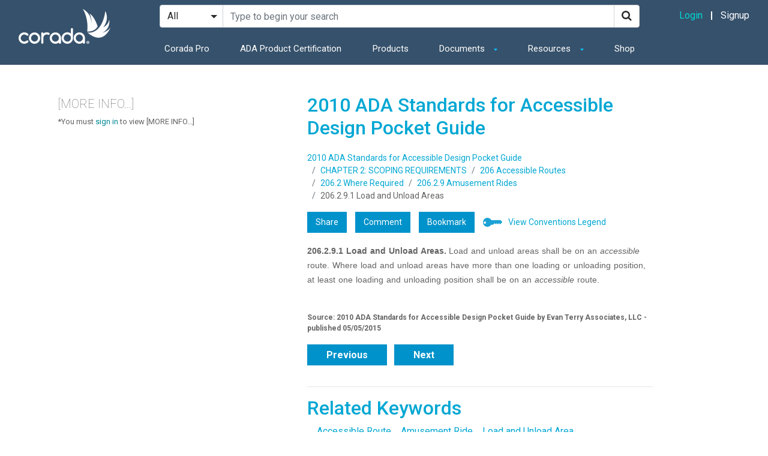

--- FILE ---
content_type: application/javascript
request_url: https://prism.app-us1.com/?a=252576679&u=https%3A%2F%2Fwww.corada.com%2Fdocuments%2F2010ADAStandards%2F206-2-9-1
body_size: 123
content:
window.visitorGlobalObject=window.visitorGlobalObject||window.prismGlobalObject;window.visitorGlobalObject.setVisitorId('daa6dc12-2a07-45b0-8360-c1ec90c3a29b', '252576679');window.visitorGlobalObject.setWhitelistedServices('tracking', '252576679');